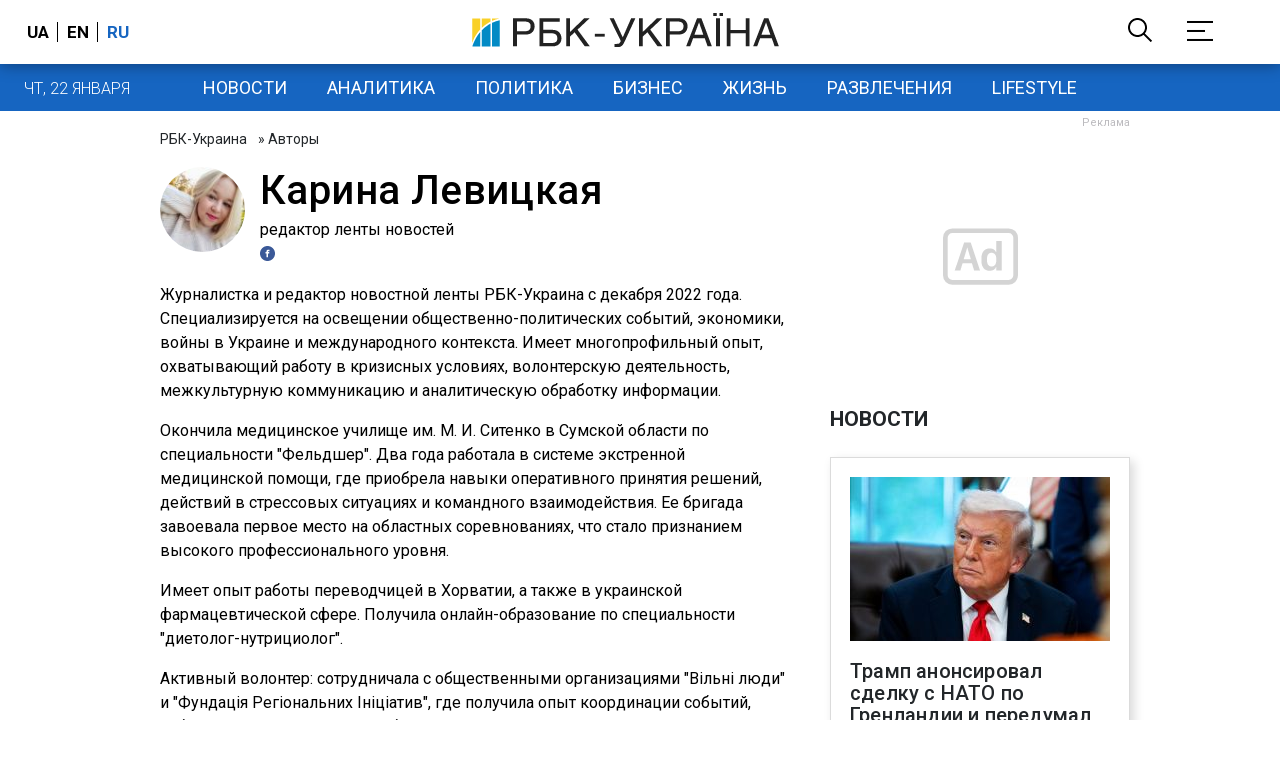

--- FILE ---
content_type: text/html; charset=utf-8
request_url: https://www.google.com/recaptcha/api2/aframe
body_size: 149
content:
<!DOCTYPE HTML><html><head><meta http-equiv="content-type" content="text/html; charset=UTF-8"></head><body><script nonce="T05yIseemapAdsQdM1CQkg">/** Anti-fraud and anti-abuse applications only. See google.com/recaptcha */ try{var clients={'sodar':'https://pagead2.googlesyndication.com/pagead/sodar?'};window.addEventListener("message",function(a){try{if(a.source===window.parent){var b=JSON.parse(a.data);var c=clients[b['id']];if(c){var d=document.createElement('img');d.src=c+b['params']+'&rc='+(localStorage.getItem("rc::a")?sessionStorage.getItem("rc::b"):"");window.document.body.appendChild(d);sessionStorage.setItem("rc::e",parseInt(sessionStorage.getItem("rc::e")||0)+1);localStorage.setItem("rc::h",'1769061872610');}}}catch(b){}});window.parent.postMessage("_grecaptcha_ready", "*");}catch(b){}</script></body></html>

--- FILE ---
content_type: application/javascript; charset=utf-8
request_url: https://fundingchoicesmessages.google.com/f/AGSKWxU_5-W6fPF5Cj7LooPSblWEB_QVjQLuVBCZZJRy_3Q0n70dXRPIYGFtd2hmF2sGZ1xp-24fQvgX8a4P14DpSsVadLQCwm3DvAStxfGgS9J-qIrafb_0hQGiTBQAReW1XD7aqyM06-0Qle9rhPuYXJpIlJJRW0FWVcddBraLA-HSWWPc8w69p5YpjQ==/_/ad/google_/SpotlightAd-/textad./AdsRotateNEW2right./wixads.
body_size: -1288
content:
window['5a7a8b06-c325-4347-bbae-36b10d54d8be'] = true;